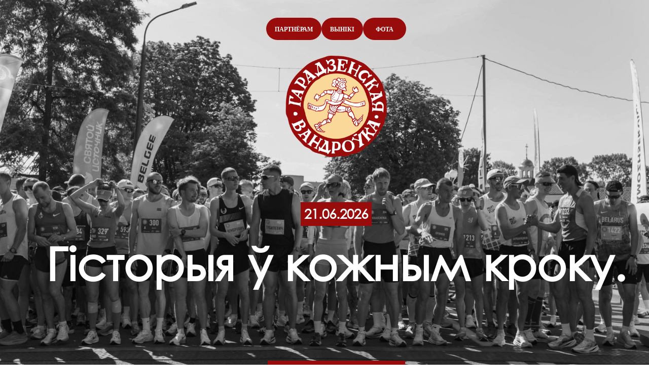

--- FILE ---
content_type: text/css
request_url: https://vandroukagrodno.by/wp-content/uploads/useanyfont/uaf.css?ver=1702033222
body_size: 207
content:
				@font-face {
					font-family: 'cgt';
					src: url('/wp-content/uploads/useanyfont/5258CGT.woff2') format('woff2'),
						url('/wp-content/uploads/useanyfont/5258CGT.woff') format('woff');
					font-weight: 100; font-style: normal; font-display: auto;
				}

				.cgt{font-family: 'cgt' !important;}

		